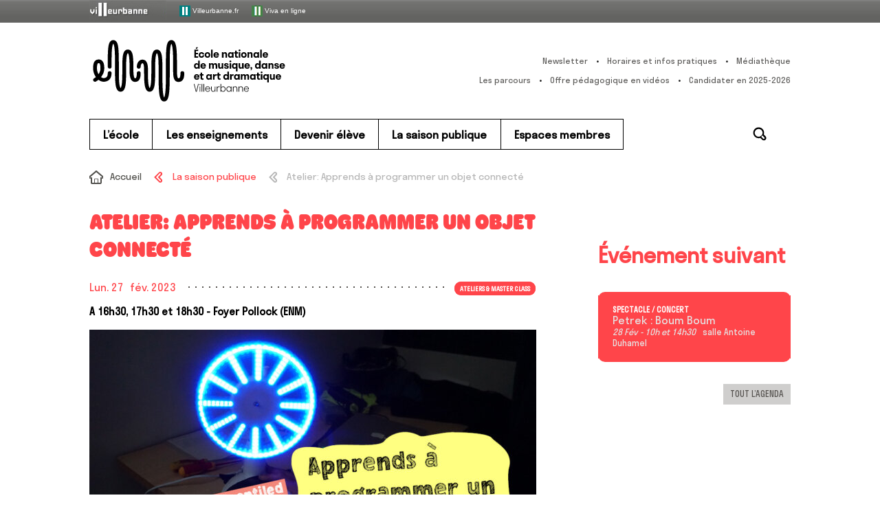

--- FILE ---
content_type: image/svg+xml
request_url: https://enm-villeurbanne.fr/cms/wp-content/themes/default/assets/images/svg-images_icon-folder.svg.php?c=000000
body_size: 593
content:
<svg xmlns="http://www.w3.org/2000/svg" version="1" x="0" y="0" width="20" height="20" viewBox="0 0 20 20" xml:space="preserve" enable-background="new 0 0 20 20">
  <style> .colored { fill: #000000; } </style>
  <path class="colored" d="M18.9 6.4h-2.2c-0.4-1.1-1.4-1.8-2.5-1.8H8.7c0-1-0.8-1.8-1.8-1.8H3.2c-1.5 0-2.7 1.2-2.7 2.7v9.1c0 1.5 1.2 2.7 2.7 2.7h10.8c1.5 0 3.1-1.2 3.4-2.7l2-7.3C19.6 6.7 19.3 6.4 18.9 6.4zM2.3 7.3V5.5c0-0.5 0.4-0.9 0.9-0.9h3.6c0 1 0.8 1.8 1.8 1.8h5.4c0.5 0 0.9 0.4 0.9 0.9h-10c-0.5 0-1 0.4-1.2 0.9l-1.4 5.7V7.3zM15.8 14.1c-0.2 0.7-1 1.4-1.7 1.4H3.2c0 0-0.4-0.2-0.2-0.7l1.7-6.4c0-0.1 0.2-0.2 0.3-0.2h12.4L15.8 14.1z"/>
</svg>

--- FILE ---
content_type: image/svg+xml
request_url: https://enm-villeurbanne.fr/cms/wp-content/themes/default/assets/images/svg-images_icon-bread-home.svg.php?c=51504c
body_size: 525
content:
<svg xmlns="http://www.w3.org/2000/svg" version="1" x="0" y="0" width="25" height="25" viewBox="0 0 25 25" xml:space="preserve" enable-background="new 0 0 25 25">
  <style> .colored { fill: #51504c; } </style>
  <path class="colored" d="M22.8 11.1c-3.4-2.8-9.5-8.1-9.6-8.1l-0.7-0.6L11.8 3c-0.1 0.1-6.2 5.3-9.7 8.1 -0.4 0.4-0.7 0.9-0.7 1.5 0 1.1 0.9 2 2 2h1v5.9c0 1.1 0.9 2 2 2h12c1.1 0 2-0.9 2-2v-5.9h1c1.1 0 2-0.9 2-2C23.5 12.1 23.2 11.5 22.8 11.1zM14.5 20.5h-4v-4.9h4V20.5zM18.5 12.7l0 7.9h-3v-5.9h-6v5.9h-3v-7.9h-3c2.8-2.3 7.3-6.1 9-7.6 1.7 1.4 6.2 5.3 9 7.6L18.5 12.7z"/>
</svg>

--- FILE ---
content_type: image/svg+xml
request_url: https://enm-villeurbanne.fr/cms/wp-content/themes/default/assets/images/svg-images_icon-speech.svg.php?c=55524f
body_size: 384
content:
<svg xmlns="http://www.w3.org/2000/svg" version="1" x="0" y="0" width="20" height="20" viewBox="0 0 20 20" xml:space="preserve" enable-background="new 0 0 20 20">
  <style> .colored { fill: #55524f; } </style>
  <path class="colored" d="M16 4c0.5 0 1 0.5 1 1v7c0 0.5-0.5 1-1 1H7.2L7 13.2V13H4c-0.5 0-1-0.5-1-1V5c0-0.5 0.5-1 1-1H16M16 2H4C2.3 2 1 3.4 1 5v7c0 1.7 1.3 3 3 3h1v3l3-3h8c1.7 0 3-1.3 3-3V5C19 3.4 17.7 2 16 2z" fill="#FFF"/>
</svg>